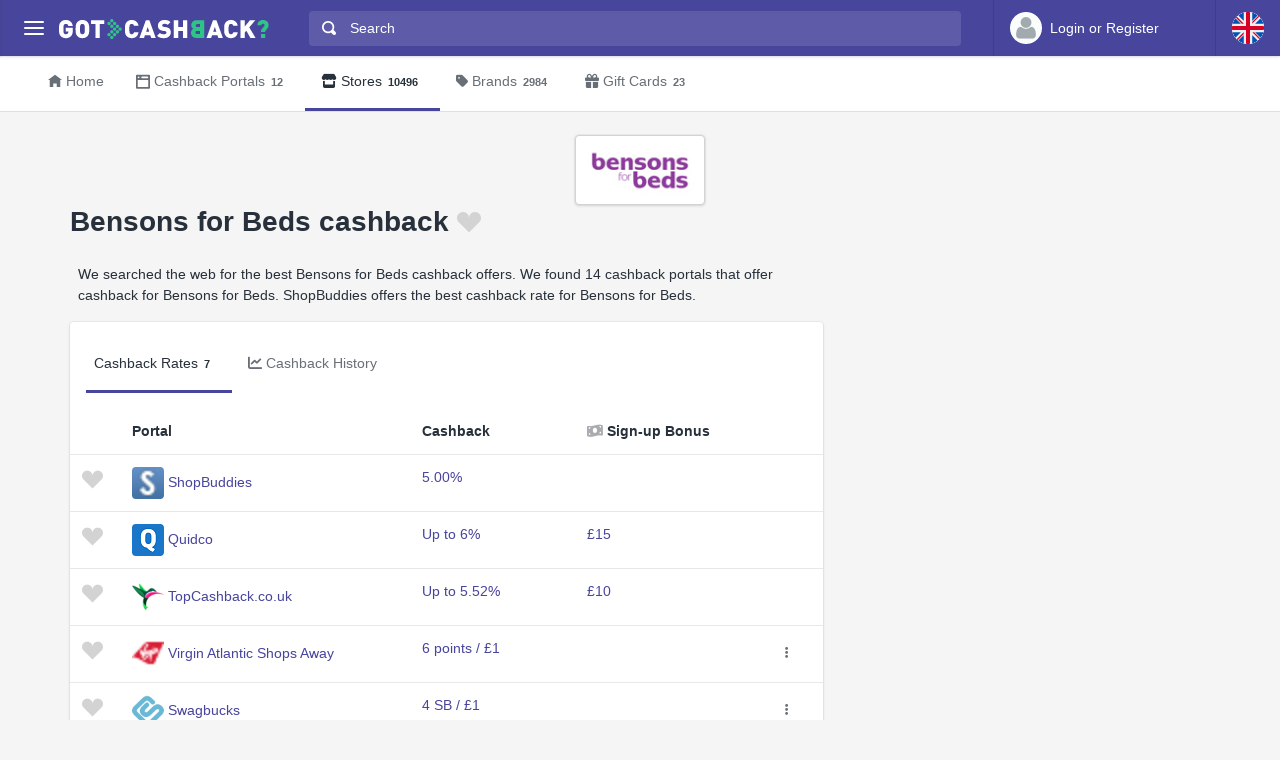

--- FILE ---
content_type: text/html
request_url: https://www.gotcashback.co.uk/Stores/Bensons-for-Beds/
body_size: 9798
content:
<!DOCTYPE html><html lang="en-GB"><head><META http-equiv="Content-Type" content="text/html; charset=utf-8"><meta charset="utf-8"><meta name="viewport" content="width=device-width, initial-scale=1, shrink-to-fit=no"><title>Get up to 6%  Bensons for Beds cashback - compare rates from 7 cashback portals in U.K.</title><meta name="keywords" content="Bensons for Beds cashback, compare Bensons for Beds cashback"><meta name="description" content="Discover Bensons for Beds cashback rates of up to up to 6%  from 7 trusted U.K. cashback portals."><link rel="icon" href="/favicon.ico"><meta name="og:site_name" content="GotCashback.co.uk"><meta name="og:image" content="/stores/logos/Bensons-for-Beds.jpeg"><link rel="preconnect" href="https://www.googletagmanager.com"><link rel="preconnect" href="https://cdn.gotcashback.com"><meta http-equiv="content-language" content="en-GB"><meta name="theme-color" content="#3063A0"><link rel="stylesheet" href="https://cdn.gotcashback.com/assets/vendor/bootstrap/css/bootstrap.min.css"><link rel="stylesheet" href="https://cdn.gotcashback.com/assets/vendor/open-iconic/css/open-iconic-bootstrap.min.css"><link rel="stylesheet" href="https://cdn.gotcashback.com/assets/vendor/fontawesome/css/all.min.css"><link rel="stylesheet" href="https://cdn.gotcashback.com/assets/stylesheets/main.min.css"><link rel="stylesheet" href="https://cdn.gotcashback.com/assets/stylesheets/custom.css"><script>(function(w,d,s,l,i){w[l]=w[l]||[];w[l].push({'gtm.start':new Date().getTime(),event:'gtm.js'});var f=d.getElementsByTagName(s)[0],j=d.createElement(s),dl=l!='dataLayer'?'&l='+l:'';j.async=true;j.src='https://www.googletagmanager.com/gtm.js?id='+i+dl;f.parentNode.insertBefore(j,f);})(window,document,'script','dataLayer','GTM-5L9TJG6');</script><link rel="canonical" href="https://www.gotcashback.co.uk/Stores/Bensons-for-Beds/"><script type="text/javascript">!(function (cfg){function e(){cfg.onInit&&cfg.onInit(i)}var S,u,D,t,n,i,C=window,x=document,w=C.location,I="script",b="ingestionendpoint",E="disableExceptionTracking",A="ai.device.";"instrumentationKey"[S="toLowerCase"](),u="crossOrigin",D="POST",t="appInsightsSDK",n=cfg.name||"appInsights",(cfg.name||C[t])&&(C[t]=n),i=C[n]||function(l){var d=!1,g=!1,f={initialize:!0,queue:[],sv:"7",version:2,config:l};function m(e,t){var n={},i="Browser";function a(e){e=""+e;return 1===e.length?"0"+e:e}return n[A+"id"]=i[S](),n[A+"type"]=i,n["ai.operation.name"]=w&&w.pathname||"_unknown_",n["ai.internal.sdkVersion"]="javascript:snippet_"+(f.sv||f.version),{time:(i=new Date).getUTCFullYear()+"-"+a(1+i.getUTCMonth())+"-"+a(i.getUTCDate())+"T"+a(i.getUTCHours())+":"+a(i.getUTCMinutes())+":"+a(i.getUTCSeconds())+"."+(i.getUTCMilliseconds()/1e3).toFixed(3).slice(2,5)+"Z",iKey:e,name:"Microsoft.ApplicationInsights."+e.replace(/-/g,"")+"."+t,sampleRate:100,tags:n,data:{baseData:{ver:2}},ver:4,seq:"1",aiDataContract:undefined}}var h=-1,v=0,y=["js.monitor.azure.com","js.cdn.applicationinsights.io","js.cdn.monitor.azure.com","js0.cdn.applicationinsights.io","js0.cdn.monitor.azure.com","js2.cdn.applicationinsights.io","js2.cdn.monitor.azure.com","az416426.vo.msecnd.net"],k=l.url||cfg.src;if(k){if((n=navigator)&&(~(n=(n.userAgent||"").toLowerCase()).indexOf("msie")||~n.indexOf("trident/"))&&~k.indexOf("ai.3")&&(k=k.replace(/(\/)(ai\.3\.)([^\d]*)$/,function(e,t,n){return t+"ai.2"+n})),!1!==cfg.cr)for(var e=0;e<y.length;e++)if(0<k.indexOf(y[e])){h=e;break}var i=function(e){var a,t,n,i,o,r,s,c,p,u;f.queue=[],g||(0<=h&&v+1<y.length?(a=(h+v+1)%y.length,T(k.replace(/^(.*\/\/)([\w\.]*)(\/.*)$/,function(e,t,n,i){return t+y[a]+i})),v+=1):(d=g=!0,o=k,c=(p=function(){var e,t={},n=l.connectionString;if(n)for(var i=n.split(";"),a=0;a<i.length;a++){var o=i[a].split("=");2===o.length&&(t[o[0][S]()]=o[1])}return t[b]||(e=(n=t.endpointsuffix)?t.location:null,t[b]="https://"+(e?e+".":"")+"dc."+(n||"services.visualstudio.com")),t}()).instrumentationkey||l.instrumentationKey||"",p=(p=p[b])?p+"/v2/track":l.endpointUrl,(u=[]).push((t="SDK LOAD Failure: Failed to load Application Insights SDK script (See stack for details)",n=o,r=p,(s=(i=m(c,"Exception")).data).baseType="ExceptionData",s.baseData.exceptions=[{typeName:"SDKLoadFailed",message:t.replace(/\./g,"-"),hasFullStack:!1,stack:t+"\nSnippet failed to load ["+n+"] -- Telemetry is disabled\nHelp Link: https://go.microsoft.com/fwlink/?linkid=2128109\nHost: "+(w&&w.pathname||"_unknown_")+"\nEndpoint: "+r,parsedStack:[]}],i)),u.push((s=o,t=p,(r=(n=m(c,"Message")).data).baseType="MessageData",(i=r.baseData).message='AI (Internal): 99 message:"'+("SDK LOAD Failure: Failed to load Application Insights SDK script (See stack for details) ("+s+")").replace(/\"/g,"")+'"',i.properties={endpoint:t},n)),o=u,c=p,JSON&&((r=C.fetch)&&!cfg.useXhr?r(c,{method:D,body:JSON.stringify(o),mode:"cors"}):XMLHttpRequest&&((s=new XMLHttpRequest).open(D,c),s.setRequestHeader("Content-type","application/json"),s.send(JSON.stringify(o))))))},a=function(e,t){g||setTimeout(function(){!t&&f.core||i()},500),d=!1},T=function(e){var n=x.createElement(I),e=(n.src=e,cfg[u]);return!e&&""!==e||"undefined"==n[u]||(n[u]=e),n.onload=a,n.onerror=i,n.onreadystatechange=function(e,t){"loaded"!==n.readyState&&"complete"!==n.readyState||a(0,t)},cfg.ld&&cfg.ld<0?x.getElementsByTagName("head")[0].appendChild(n):setTimeout(function(){x.getElementsByTagName(I)[0].parentNode.appendChild(n)},cfg.ld||0),n};T(k)}try{f.cookie=x.cookie}catch(p){}function t(e){for(;e.length;)!function(t){f[t]=function(){var e=arguments;d||f.queue.push(function(){f[t].apply(f,e)})}}(e.pop())}var r,s,n="track",o="TrackPage",c="TrackEvent",n=(t([n+"Event",n+"PageView",n+"Exception",n+"Trace",n+"DependencyData",n+"Metric",n+"PageViewPerformance","start"+o,"stop"+o,"start"+c,"stop"+c,"addTelemetryInitializer","setAuthenticatedUserContext","clearAuthenticatedUserContext","flush"]),f.SeverityLevel={Verbose:0,Information:1,Warning:2,Error:3,Critical:4},(l.extensionConfig||{}).ApplicationInsightsAnalytics||{});return!0!==l[E]&&!0!==n[E]&&(t(["_"+(r="onerror")]),s=C[r],C[r]=function(e,t,n,i,a){var o=s&&s(e,t,n,i,a);return!0!==o&&f["_"+r]({message:e,url:t,lineNumber:n,columnNumber:i,error:a,evt:C.event}),o},l.autoExceptionInstrumented=!0),f}(cfg.cfg),(C[n]=i).queue&&0===i.queue.length?(i.queue.push(e),i.trackPageView({})):e();})({src: "https://js.monitor.azure.com/scripts/b/ai.3.gbl.min.js",crossOrigin: "anonymous", cfg: {connectionString: "InstrumentationKey=65d5affa-54c0-4009-b7c0-90d009f66209;IngestionEndpoint=https://centralus-2.in.applicationinsights.azure.com/;LiveEndpoint=https://centralus.livediagnostics.monitor.azure.com/"}});</script><script async="" crossorigin="anonymous" src="https://pagead2.googlesyndication.com/pagead/js/adsbygoogle.js?client=ca-pub-2504988931986365"></script><script async="" src="https://cdn.gotcashback.com/assets/vendor/lazysizes/lazysizes.min.js"></script><script src="https://cdn.gotcashback.com/assets/vendor/clipboard/clipboard.min.js"></script><script type="application/ld+json">{"@context":"https://schema.org","@graph":[{"@type":"OfferCatalog","name":"Cashback Offers for Bensons for Beds","itemListElement":[{"@type":"Offer","name":"ShopBuddies Cashback","price":"5","priceCurrency":"%","url":null},{"@type":"Offer","name":"Quidco Cashback","price":"6","priceCurrency":"%","url":"https://www.quidco.com/raf/10224313/"},{"@type":"Offer","name":"TopCashback.co.uk Cashback","price":"5.52","priceCurrency":"%","url":"https://www.topcashback.co.uk/"},{"@type":"Offer","name":"Virgin Atlantic Shops Away Cashback","price":"6","priceCurrency":"%","url":"https://shopsaway.virginatlantic.com/"},{"@type":"Offer","name":"Swagbucks Cashback","price":"4","priceCurrency":"%","url":"https://www.swagbucks.com/"},{"@type":"Offer","name":"Asia Miles iShop Cashback","price":"3.75","priceCurrency":"%","url":"https://shop.asiamiles.com/"},{"@type":"Offer","name":"Emirates Skywards Mall Cashback","price":"3","priceCurrency":"%","url":"https://www.skywardsmilesmall.com/en/"}],"numberOfItems":7},{"@type":"FAQPage","mainEntity":[{"@type":"Question","name":"How does earning Bensons for Beds cashback using cashback portals work?","acceptedAnswer":{"@type":"Answer","text":"When you shop at Bensons for Beds through a cashback portal like SimplyBestCoupons.com, you can earn a percentage of your purchase amount back as cashback."}},{"@type":"Question","name":"Are there any additional steps required to earn Bensons for Beds cashback through cashback portals?","acceptedAnswer":{"@type":"Answer","text":"To earn cashback through a portal, you typically need to click on the Bensons for Beds offer link on the cashback portal before making a purchase."}},{"@type":"Question","name":"How long does it take to receive the Bensons for Beds cashback after making a purchase?","acceptedAnswer":{"@type":"Answer","text":"The time it takes to receive cashback can vary, but it's usually credited to your account on the cashback portal within a few days to a few weeks."}},{"@type":"Question","name":"Is there a limit to how much Bensons for Beds cashback I can earn through a cashback portal?","acceptedAnswer":{"@type":"Answer","text":"Cashback portals may have specific terms and conditions regarding the maximum cashback you can earn for Bensons for Beds purchases."}},{"@type":"Question","name":"Can I still use discount codes or coupons when earning Bensons for Beds cashback through a cashback portal?","acceptedAnswer":{"@type":"Answer","text":"Using discount codes or coupons may affect your eligibility for cashback, so it's important to check the terms and conditions on the cashback portal."}},{"@type":"Question","name":"Do I need to create an account on the cashback portal to earn Bensons for Beds cashback?","acceptedAnswer":{"@type":"Answer","text":"Yes, you typically need to sign up for an account on the cashback portal and make sure you are logged in when making a purchase to earn cashback."}},{"@type":"Question","name":"What should I do if my Bensons for Beds cashback is not showing up in my cashback portal account?","acceptedAnswer":{"@type":"Answer","text":"If you don't see your cashback credited, you can contact the cashback portal's customer support for assistance."}},{"@type":"Question","name":"Are there any fees or charges for earning Bensons for Beds cashback through a cashback portal?","acceptedAnswer":{"@type":"Answer","text":"Cashback portals are free to use, and you should not be charged any additional fees for earning cashback."}},{"@type":"Question","name":"Can I earn Bensons for Beds cashback on all products and purchases?","acceptedAnswer":{"@type":"Answer","text":"The availability of cashback offers may vary, so it's important to check the terms and conditions for each specific offer on the cashback portal."}},{"@type":"Question","name":"Is there a minimum purchase amount required to be eligible for Bensons for Beds cashback through a cashback portal?","acceptedAnswer":{"@type":"Answer","text":"Some cashback offers may have a minimum spend requirement, so make sure to check the offer details on the cashback portal."}},{"@type":"Question","name":"Can I earn Bensons for Beds cashback through multiple cashback portals for the same purchase?","acceptedAnswer":{"@type":"Answer","text":"Typically, you can only earn cashback from one cashback portal per purchase, so choose the portal you want to use before making a purchase."}},{"@type":"Question","name":"Is earning Bensons for Beds cashback through cashback portals safe and secure?","acceptedAnswer":{"@type":"Answer","text":"Cashback portals work with reputable retailers like Bensons for Beds, so earning cashback through these portals is generally safe and secure."}},{"@type":"Question","name":"What happens if I return a product that I earned Bensons for Beds cashback on through a cashback portal?","acceptedAnswer":{"@type":"Answer","text":"If you return a product, the cashback amount credited to your account may be adjusted accordingly, depending on the cashback portal's policies."}},{"@type":"Question","name":"Can I earn Bensons for Beds cashback through a cashback portal on mobile devices?","acceptedAnswer":{"@type":"Answer","text":"Yes, you can usually earn cashback through a cashback portal on mobile devices by following the same process as on a desktop or laptop."}},{"@type":"Question","name":"Are there any restrictions on who can earn Bensons for Beds cashback through cashback portals?","acceptedAnswer":{"@type":"Answer","text":"Cashback offers on portals may have specific terms and conditions, so make sure to review them to ensure you are eligible to earn cashback."}},{"@type":"Question","name":"Is there a time limit for earning Bensons for Beds cashback through a cashback portal after making a purchase?","acceptedAnswer":{"@type":"Answer","text":"Cashback offers may have expiration dates, so it's important to check the offer details on the cashback portal and make your purchase before the deadline."}},{"@type":"Question","name":"Can I earn Bensons for Beds cashback through cashback portals on international orders?","acceptedAnswer":{"@type":"Answer","text":"Cashback offers may be specific to certain regions, so it's important to check the terms and conditions to see if international orders are eligible for cashback."}},{"@type":"Question","name":"How can I track my Bensons for Beds cashback earnings on the cashback portal?","acceptedAnswer":{"@type":"Answer","text":"Most cashback portals provide a dashboard or account section where you can track your cashback earnings from Bensons for Beds and other retailers."}},{"@type":"Question","name":"Do I need to provide any personal information to earn Bensons for Beds cashback through a cashback portal?","acceptedAnswer":{"@type":"Answer","text":"You may need to provide some personal information when signing up for an account on the cashback portal, but your data is typically handled securely."}},{"@type":"Question","name":"What are some tips for maximizing Bensons for Beds cashback earnings through cashback portals?","acceptedAnswer":{"@type":"Answer","text":"To maximize your cashback, be sure to check for any special promotions or higher cashback rates on the cashback portal before making a purchase."}}]},{"@type":"BreadcrumbList","itemListElement":[{"@type":"ListItem","position":1,"name":"GotCashback.co.uk","item":"https://www.gotcashback.co.uk/"},{"@type":"ListItem","position":2,"name":"Stores","item":"https://www.gotcashback.co.uk/Stores/"},{"@type":"ListItem","position":3,"name":"Bensons for Beds","item":"https://www.gotcashback.co.uk/Stores/Bensons-for-Beds/"}]}]}</script></head><body><noscript><iframe height="0" width="0" style="display:none;visibility:hidden" src="https://www.googletagmanager.com/ns.html?id=GTM-5L9TJG6"></iframe></noscript><div class="app has-fullwidth"><header class="app-header"><div class="top-bar"><div class="top-bar-brand"><button class="hamburger hamburger-squeeze mr-2" type="button" data-toggle="aside" aria-label="Menu"><span class="hamburger-box"><span class="hamburger-inner"></span></span></button><a href="/"><img width="210" height="20" src="https://cdn.gotcashback.com/assets/images/logo-inverse.svg" alt="GotCashback.co.uk"></a></div><div class="top-bar-list"><div class="top-bar-item px-2 d-md-none d-lg-none d-xl-none"><button class="hamburger hamburger-squeeze" type="button" data-toggle="aside" aria-label="Menu"><span class="hamburger-box"><span class="hamburger-inner"></span></span></button></div><div class="top-bar-item top-bar-item-full"><div class="top-bar-search"><form method="get" action="/Search/"><div class="input-group input-group-search"><div class="input-group-prepend"><span class="input-group-text"><span class="oi oi-magnifying-glass"></span></span></div><input type="text" id="searchbox" name="q" class="form-control" autocomplete="off" placeholder="Search" aria-label="Search"><div class="input-group-append d-none d-md-block"><span class="input-group-text"><span class="search-spinner spinner-border text-white spinner-border-sm" role="status"><span class="sr-only">Loading...</span></span></span></div></div></form></div></div><div class="top-bar-item top-bar-item-right px-0 d-flex"><div class="dropdown"><a class="btn-account d-none d-md-flex" href="/Accounts/Login/"><span class="user-avatar"><img alt="User Avatar" src="https://cdn.gotcashback.com/assets/images/avatars/unknown-profile.jpg"></span><span class="account-summary pr-lg-4 d-none d-lg-block"><span class="account-name">Login or Register</span></span></a></div><div class="dropdown"><button class="btn-account d-flex" type="button" data-toggle="dropdown" aria-haspopup="true" aria-expanded="false"><span class="user-avatar"><img src="https://cdn.gotcashback.com/assets/images/flags/gb.svg" alt="Cashback comparison in United Kingdom"></span></button><div class="dropdown-arrow dropdown-arrow-left"></div><div class="dropdown-menu half-height"><a class="dropdown-item" href="https://www.gotcashback.at"><span class="dropdown-icon"><img style="width:24px" class="lazyload" data-src="https://cdn.gotcashback.com/assets/images/flags/at.svg" src="https://cdn.gotcashback.com/assets/images/flags/blank.svg" alt="Cashback comparison in Österreich"></span>Österreich</a><a class="dropdown-item" href="https://au.gotcashback.com"><span class="dropdown-icon"><img style="width:24px" class="lazyload" data-src="https://cdn.gotcashback.com/assets/images/flags/au.svg" src="https://cdn.gotcashback.com/assets/images/flags/blank.svg" alt="Cashback comparison in Australia"></span>Australia</a><a class="dropdown-item" href="https://br.gotcashback.com"><span class="dropdown-icon"><img style="width:24px" class="lazyload" data-src="https://cdn.gotcashback.com/assets/images/flags/br.svg" src="https://cdn.gotcashback.com/assets/images/flags/blank.svg" alt="Cashback comparison in Brasil"></span>Brasil</a><a class="dropdown-item" href="https://by.gotcashback.com"><span class="dropdown-icon"><img style="width:24px" class="lazyload" data-src="https://cdn.gotcashback.com/assets/images/flags/by.svg" src="https://cdn.gotcashback.com/assets/images/flags/blank.svg" alt="Cashback comparison in Беларусь"></span>Беларусь</a><a class="dropdown-item" href="https://ca.gotcashback.com"><span class="dropdown-icon"><img style="width:24px" class="lazyload" data-src="https://cdn.gotcashback.com/assets/images/flags/ca.svg" src="https://cdn.gotcashback.com/assets/images/flags/blank.svg" alt="Cashback comparison in Canada"></span>Canada</a><a class="dropdown-item" href="https://www.gotcashback.cz"><span class="dropdown-icon"><img style="width:24px" class="lazyload" data-src="https://cdn.gotcashback.com/assets/images/flags/cz.svg" src="https://cdn.gotcashback.com/assets/images/flags/blank.svg" alt="Cashback comparison in Czechia"></span>Czechia</a><a class="dropdown-item" href="https://www.gotcashback.de"><span class="dropdown-icon"><img style="width:24px" class="lazyload" data-src="https://cdn.gotcashback.com/assets/images/flags/de.svg" src="https://cdn.gotcashback.com/assets/images/flags/blank.svg" alt="Cashback comparison in Deutschland"></span>Deutschland</a><a class="dropdown-item" href="https://dk.gotcashback.com"><span class="dropdown-icon"><img style="width:24px" class="lazyload" data-src="https://cdn.gotcashback.com/assets/images/flags/dk.svg" src="https://cdn.gotcashback.com/assets/images/flags/blank.svg" alt="Cashback comparison in Danmark"></span>Danmark</a><a class="dropdown-item" href="https://ee.gotcashback.com"><span class="dropdown-icon"><img style="width:24px" class="lazyload" data-src="https://cdn.gotcashback.com/assets/images/flags/ee.svg" src="https://cdn.gotcashback.com/assets/images/flags/blank.svg" alt="Cashback comparison in Eesti"></span>Eesti</a><a class="dropdown-item" href="https://www.gotcashback.es"><span class="dropdown-icon"><img style="width:24px" class="lazyload" data-src="https://cdn.gotcashback.com/assets/images/flags/es.svg" src="https://cdn.gotcashback.com/assets/images/flags/blank.svg" alt="Cashback comparison in Spain"></span>Spain</a><a class="dropdown-item" href="https://fi.gotcashback.com"><span class="dropdown-icon"><img style="width:24px" class="lazyload" data-src="https://cdn.gotcashback.com/assets/images/flags/fi.svg" src="https://cdn.gotcashback.com/assets/images/flags/blank.svg" alt="Cashback comparison in Suomi"></span>Suomi</a><a class="dropdown-item" href="https://fr.gotcashback.com"><span class="dropdown-icon"><img style="width:24px" class="lazyload" data-src="https://cdn.gotcashback.com/assets/images/flags/fr.svg" src="https://cdn.gotcashback.com/assets/images/flags/blank.svg" alt="Cashback comparison in France"></span>France</a><a class="dropdown-item" href="https://gr.gotcashback.com"><span class="dropdown-icon"><img style="width:24px" class="lazyload" data-src="https://cdn.gotcashback.com/assets/images/flags/gr.svg" src="https://cdn.gotcashback.com/assets/images/flags/blank.svg" alt="Cashback comparison in Ελλάδα"></span>Ελλάδα</a><a class="dropdown-item" href="https://hu.gotcashback.com"><span class="dropdown-icon"><img style="width:24px" class="lazyload" data-src="https://cdn.gotcashback.com/assets/images/flags/hu.svg" src="https://cdn.gotcashback.com/assets/images/flags/blank.svg" alt="Cashback comparison in Magyarország"></span>Magyarország</a><a class="dropdown-item" href="https://ie.gotcashback.com"><span class="dropdown-icon"><img style="width:24px" class="lazyload" data-src="https://cdn.gotcashback.com/assets/images/flags/ie.svg" src="https://cdn.gotcashback.com/assets/images/flags/blank.svg" alt="Cashback comparison in Ireland"></span>Ireland</a><a class="dropdown-item" href="https://www.gotcashback.co.il"><span class="dropdown-icon"><img style="width:24px" class="lazyload" data-src="https://cdn.gotcashback.com/assets/images/flags/il.svg" src="https://cdn.gotcashback.com/assets/images/flags/blank.svg" alt="Cashback comparison in ישראל"></span>ישראל</a><a class="dropdown-item" href="https://www.gotcashback.co.in"><span class="dropdown-icon"><img style="width:24px" class="lazyload" data-src="https://cdn.gotcashback.com/assets/images/flags/in.svg" src="https://cdn.gotcashback.com/assets/images/flags/blank.svg" alt="Cashback comparison in India"></span>India</a><a class="dropdown-item" href="https://it.gotcashback.com"><span class="dropdown-icon"><img style="width:24px" class="lazyload" data-src="https://cdn.gotcashback.com/assets/images/flags/it.svg" src="https://cdn.gotcashback.com/assets/images/flags/blank.svg" alt="Cashback comparison in Italy"></span>Italy</a><a class="dropdown-item" href="https://lt.gotcashback.com"><span class="dropdown-icon"><img style="width:24px" class="lazyload" data-src="https://cdn.gotcashback.com/assets/images/flags/lt.svg" src="https://cdn.gotcashback.com/assets/images/flags/blank.svg" alt="Cashback comparison in Lietuva"></span>Lietuva</a><a class="dropdown-item" href="https://lv.gotcashback.com"><span class="dropdown-icon"><img style="width:24px" class="lazyload" data-src="https://cdn.gotcashback.com/assets/images/flags/lv.svg" src="https://cdn.gotcashback.com/assets/images/flags/blank.svg" alt="Cashback comparison in Latvija"></span>Latvija</a><a class="dropdown-item" href="https://mx.gotcashback.com"><span class="dropdown-icon"><img style="width:24px" class="lazyload" data-src="https://cdn.gotcashback.com/assets/images/flags/mx.svg" src="https://cdn.gotcashback.com/assets/images/flags/blank.svg" alt="Cashback comparison in México"></span>México</a><a class="dropdown-item" href="https://www.gotcashback.nl"><span class="dropdown-icon"><img style="width:24px" class="lazyload" data-src="https://cdn.gotcashback.com/assets/images/flags/nl.svg" src="https://cdn.gotcashback.com/assets/images/flags/blank.svg" alt="Cashback comparison in Netherlands"></span>Netherlands</a><a class="dropdown-item" href="https://nz.gotcashback.com"><span class="dropdown-icon"><img style="width:24px" class="lazyload" data-src="https://cdn.gotcashback.com/assets/images/flags/nz.svg" src="https://cdn.gotcashback.com/assets/images/flags/blank.svg" alt="Cashback comparison in New Zealand"></span>New Zealand</a><a class="dropdown-item" href="https://www.gotcashback.pl"><span class="dropdown-icon"><img style="width:24px" class="lazyload" data-src="https://cdn.gotcashback.com/assets/images/flags/pl.svg" src="https://cdn.gotcashback.com/assets/images/flags/blank.svg" alt="Cashback comparison in Poland"></span>Poland</a><a class="dropdown-item" href="https://pt.gotcashback.com"><span class="dropdown-icon"><img style="width:24px" class="lazyload" data-src="https://cdn.gotcashback.com/assets/images/flags/pt.svg" src="https://cdn.gotcashback.com/assets/images/flags/blank.svg" alt="Cashback comparison in Portugal"></span>Portugal</a><a class="dropdown-item" href="https://ro.gotcashback.com"><span class="dropdown-icon"><img style="width:24px" class="lazyload" data-src="https://cdn.gotcashback.com/assets/images/flags/ro.svg" src="https://cdn.gotcashback.com/assets/images/flags/blank.svg" alt="Cashback comparison in România"></span>România</a><a class="dropdown-item" href="https://www.gotcashback.ru"><span class="dropdown-icon"><img style="width:24px" class="lazyload" data-src="https://cdn.gotcashback.com/assets/images/flags/ru.svg" src="https://cdn.gotcashback.com/assets/images/flags/blank.svg" alt="Cashback comparison in Россия"></span>Россия</a><a class="dropdown-item" href="https://se.gotcashback.com"><span class="dropdown-icon"><img style="width:24px" class="lazyload" data-src="https://cdn.gotcashback.com/assets/images/flags/se.svg" src="https://cdn.gotcashback.com/assets/images/flags/blank.svg" alt="Cashback comparison in Sverige"></span>Sverige</a><a class="dropdown-item" href="https://sg.gotcashback.com"><span class="dropdown-icon"><img style="width:24px" class="lazyload" data-src="https://cdn.gotcashback.com/assets/images/flags/sg.svg" src="https://cdn.gotcashback.com/assets/images/flags/blank.svg" alt="Cashback comparison in Singapore"></span>Singapore</a><a class="dropdown-item" href="https://tr.gotcashback.com"><span class="dropdown-icon"><img style="width:24px" class="lazyload" data-src="https://cdn.gotcashback.com/assets/images/flags/tr.svg" src="https://cdn.gotcashback.com/assets/images/flags/blank.svg" alt="Cashback comparison in Türkiye"></span>Türkiye</a><a class="dropdown-item" href="https://www.gotcashback.com.ua"><span class="dropdown-icon"><img style="width:24px" class="lazyload" data-src="https://cdn.gotcashback.com/assets/images/flags/ua.svg" src="https://cdn.gotcashback.com/assets/images/flags/blank.svg" alt="Cashback comparison in Україна"></span>Україна</a><a class="dropdown-item" href="https://www.gotcashback.com"><span class="dropdown-icon"><img style="width:24px" class="lazyload" data-src="https://cdn.gotcashback.com/assets/images/flags/us.svg" src="https://cdn.gotcashback.com/assets/images/flags/blank.svg" alt="Cashback comparison in United States"></span>United States</a></div></div></div></div></div></header><aside class="app-aside"><div class="aside-content"><header class="aside-header"><button class="hamburger hamburger-squeeze has-active" type="button" data-toggle="aside" aria-label="Menu"><span class="hamburger-box"><span class="hamburger-inner"></span></span></button><div class="top-bar-brand"><a href="/"><img width="210" height="20" src="https://cdn.gotcashback.com/assets/images/logo.svg" alt="GotCashback.co.uk"></a></div><a class="btn-account d-flex d-md-none" href="/Accounts/Login/"><span class="user-avatar user-avatar-lg"><img alt="User Avatar" src="https://cdn.gotcashback.com/assets/images/avatars/unknown-profile.jpg"></span><span class="account-icon"><span class="fa fa-caret-down fa-lg"></span></span><span class="account-summary"><span class="account-name">Login or Register</span></span></a></header><section class="aside-menu has-scrollable"><nav id="stacked-menu" class="stacked-menu"><ul class="menu"><li class="menu-item has-active"><a href="/" class="menu-link"><span class="menu-icon oi oi-home"></span><span class="menu-text">Home</span></a></li><li class="menu-item"><a href="/Portals/" class="menu-link"><span class="menu-icon oi oi-browser"></span><span class="menu-text">Cashback Portals</span><span class="badge badge-success">12</span></a></li><li class="menu-item"><a href="/Stores/" class="menu-link"><span class="menu-icon fas fa-store"></span><span class="menu-text">Stores</span><span class="badge badge-success">10496</span></a></li><li class="menu-item"><a class="menu-link" href="/Brands/"><span class="menu-icon fas fa-tag"></span><span class="menu-text">Brands</span><span class="badge badge-success">2984</span></a></li><li class="menu-item"><a class="menu-link" href="/GiftCards/"><span class="menu-icon fas fa-gift"></span><span class="menu-text">Gift Cards</span><span class="badge badge-success">23</span></a></li></ul></nav></section></div></aside><main class="app-main"><div class="wrapper"><nav class="page-navs bg-white"><div class="nav-scroller"><div class="nav nav-tabs"><a class="nav-link" href="/"><i class="d-none d-md-inline oi oi-home mr-1" style=""></i>Home</a><a class="nav-link" href="/Portals/"><i class="d-none d-md-inline oi oi-browser mr-1" style=""></i><span class="d-none d-md-inline">Cashback Portals</span><span class="d-inline d-md-none">Portals</span><span class="badge">12</span></a><a href="/Stores/" class="nav-link active"><i class="d-none d-md-inline fas fa-store mr-1" style=""></i>Stores<span class="badge">10496</span></a><a class="nav-link" href="/Brands/"><i class="d-none d-md-inline fas fa-tag mr-1" style=""></i>Brands<span class="badge">2984</span></a><a class="nav-link" href="/GiftCards/"><i class="d-none d-md-inline fas fa-gift mr-1" style=""></i>Gift Cards<span class="badge">23</span></a></div></div></nav><div class="page"><div class="page-inner"><div class="store-cover"><div class="text-center"><img class="store-logo" alt="Bensons for Beds cashback" src="/stores/logos/Bensons-for-Beds.jpeg"></div><header class="page-title-bar"><h1 class="page-title mr-sm-auto">Bensons for Beds cashback<a class="store ml-1 tile tile-img" data-store-id="30976" href="/Accounts/Login/?ReturnUrl=/"><span class="fav-on fav-active menu-icon oi oi-heart d-none"></span><span class="fav-off fav menu-icon oi oi-heart d-blockinline"></span><span class="fav-wait fav menu-icon oi oi-clock d-none"></span></a></h1></header></div><div class="page-section"><div class="row"><div class="col-xl-8"><p class="ml-2 mr-2">We searched the web for the best Bensons for Beds cashback offers. We found 14 cashback portals that offer cashback for Bensons for Beds. ShopBuddies offers the best cashback rate for Bensons for Beds.</p><section class="card card-fluid"><header class="card-header border-0"><div class="d-flex align-items-center"><div class="nav-scroller"><div class="nav nav-tabs card-header-tabs mr-auto flex-nowrap"><a data-toggle="tab" class="nav-link show active" href="#online-rates"><span class="d-none d-md-inline">Cashback Rates</span><span class="d-inline d-md-none">Cashback</span><span class="badge">7</span></a><a class="nav-link" data-toggle="tab" href="#rates-history"><i class="fas fa-chart-line mr-1"></i><span class="d-none d-md-inline">Cashback History</span><span class="d-inline d-md-none">History</span></a></div></div></div></header><div class="tab-content"><div role="tabpanel" class="tab-pane fade show active" id="online-rates" aria-labelledby="online-rates"><div class="table-responsive"><table class="table table-hover"><thead class="thead-"><tr><th style="width:50px"></th><th style="min-width:200px">Portal</th><th>Cashback</th><th style="text-wrap:nowrap"><i class="fas fa-money-bill-wave mr-1" style="color:#a9acb0"></i>Sign-up Bonus</th><th></th></tr></thead><tbody><tr><td><a class="portal " data-portal-id="78" href="/Accounts/Login/?ReturnUrl=/"><span class="fav-on fav-active menu-icon oi oi-heart d-none"></span><span class="fav-off fav menu-icon oi oi-heart d-blockinline"></span><span class="fav-wait fav menu-icon oi oi-clock d-none"></span></a></td><td><span class="tile tile-img mr-1"><img class="img-fluid portal-icon" src="https://cdn.gotcashback.com/assets/images/portalicons/shopbuddies.ico" alt="ShopBuddies cashback for Bensons for Beds"></span><a target="_blank" rel="nofollow" href="/Click/shopbuddies/Bensons-for-Beds/">ShopBuddies</a></td><td><a target="_blank" rel="nofollow" href="/Click/shopbuddies/Bensons-for-Beds/">5.00%</a></td><td></td><td></td></tr><tr><td><a class="portal " data-portal-id="33" href="/Accounts/Login/?ReturnUrl=/"><span class="fav-on fav-active menu-icon oi oi-heart d-none"></span><span class="fav-off fav menu-icon oi oi-heart d-blockinline"></span><span class="fav-wait fav menu-icon oi oi-clock d-none"></span></a></td><td><span class="tile tile-img mr-1"><img class="img-fluid portal-icon" src="https://cdn.gotcashback.com/assets/images/portalicons/quidco.png" alt="Quidco cashback for Bensons for Beds"></span><a target="_blank" rel="nofollow" href="/Click/quidco/Bensons-for-Beds/">Quidco</a></td><td><a target="_blank" rel="nofollow" href="/Click/quidco/Bensons-for-Beds/">Up to 6% </a></td><td><a target="_blank" rel="nofollow" href="https://www.quidco.com/raf/10224313/">£15</a></td><td></td></tr><tr><td><a class="portal " data-portal-id="32" href="/Accounts/Login/?ReturnUrl=/"><span class="fav-on fav-active menu-icon oi oi-heart d-none"></span><span class="fav-off fav menu-icon oi oi-heart d-blockinline"></span><span class="fav-wait fav menu-icon oi oi-clock d-none"></span></a></td><td><span class="tile tile-img mr-1"><img class="img-fluid portal-icon" src="https://cdn.gotcashback.com/assets/images/portalicons/topcashback.ico" alt="TopCashback.co.uk cashback for Bensons for Beds"></span><a target="_blank" rel="nofollow" href="/Click/topcashback-uk/Bensons-for-Beds/">TopCashback.co.uk</a></td><td><a target="_blank" rel="nofollow" href="/Click/topcashback-uk/Bensons-for-Beds/">Up to 5.52%</a></td><td><a target="_blank" rel="nofollow" href="https://www.topcashback.co.uk/">£10</a></td><td></td></tr><tr><td><a class="portal " data-portal-id="27" href="/Accounts/Login/?ReturnUrl=/"><span class="fav-on fav-active menu-icon oi oi-heart d-none"></span><span class="fav-off fav menu-icon oi oi-heart d-blockinline"></span><span class="fav-wait fav menu-icon oi oi-clock d-none"></span></a></td><td><span class="tile tile-img mr-1"><img class="img-fluid portal-icon" src="https://cdn.gotcashback.com/assets/images/portalicons/virginatlantic.ico" alt="Virgin Atlantic Shops Away cashback for Bensons for Beds"></span><a target="_blank" rel="nofollow" href="/Click/Virgin-Atlantic/Bensons-for-Beds/">Virgin Atlantic Shops Away</a></td><td><a target="_blank" rel="nofollow" href="/Click/Virgin-Atlantic/Bensons-for-Beds/">6 points / £1</a></td><td></td><td><div class="dropdown"><button type="button" class="btn btn-sm btn-light" data-toggle="dropdown" aria-expanded="false"><i class="fa fa-ellipsis-v"></i></button><div class="dropdown-arrow"></div><div class="dropdown-menu dropdown-menu-right" x-placement="bottom-end" style="position: absolute; will-change: top, left; top: 30px; left: 22px;"><a href="/Account/Portals/RewardValues/" class="dropdown-item">Set Reward Value</a></div></div></td></tr><tr><td><a class="portal " data-portal-id="76" href="/Accounts/Login/?ReturnUrl=/"><span class="fav-on fav-active menu-icon oi oi-heart d-none"></span><span class="fav-off fav menu-icon oi oi-heart d-blockinline"></span><span class="fav-wait fav menu-icon oi oi-clock d-none"></span></a></td><td><span class="tile tile-img mr-1"><img class="img-fluid portal-icon" src="https://cdn.gotcashback.com/assets/images/portalicons/swagbucks.ico" alt="Swagbucks cashback for Bensons for Beds"></span><a target="_blank" rel="nofollow" href="/Click/swagbucks/Bensons-for-Beds/">Swagbucks</a></td><td><a target="_blank" rel="nofollow" href="/Click/swagbucks/Bensons-for-Beds/">4 SB / £1</a></td><td></td><td><div class="dropdown"><button type="button" class="btn btn-sm btn-light" data-toggle="dropdown" aria-expanded="false"><i class="fa fa-ellipsis-v"></i></button><div class="dropdown-arrow"></div><div class="dropdown-menu dropdown-menu-right" x-placement="bottom-end" style="position: absolute; will-change: top, left; top: 30px; left: 22px;"><a href="/Account/Portals/RewardValues/" class="dropdown-item">Set Reward Value</a></div></div></td></tr><tr><td><a class="portal " data-portal-id="45" href="/Accounts/Login/?ReturnUrl=/"><span class="fav-on fav-active menu-icon oi oi-heart d-none"></span><span class="fav-off fav menu-icon oi oi-heart d-blockinline"></span><span class="fav-wait fav menu-icon oi oi-clock d-none"></span></a></td><td><span class="tile tile-img mr-1"><img class="img-fluid portal-icon" src="https://cdn.gotcashback.com/assets/images/portalicons/asiamiles.ico" alt="Asia Miles iShop cashback for Bensons for Beds"></span><a target="_blank" rel="nofollow" href="/Click/asia-miles/Bensons-for-Beds/">Asia Miles iShop</a></td><td><a target="_blank" rel="nofollow" href="/Click/asia-miles/Bensons-for-Beds/">3.75 miles / US$</a></td><td></td><td><div class="dropdown"><button type="button" class="btn btn-sm btn-light" data-toggle="dropdown" aria-expanded="false"><i class="fa fa-ellipsis-v"></i></button><div class="dropdown-arrow"></div><div class="dropdown-menu dropdown-menu-right" x-placement="bottom-end" style="position: absolute; will-change: top, left; top: 30px; left: 22px;"><a href="/Account/Portals/RewardValues/" class="dropdown-item">Set Reward Value</a></div></div></td></tr><tr><td><a class="portal " data-portal-id="63" href="/Accounts/Login/?ReturnUrl=/"><span class="fav-on fav-active menu-icon oi oi-heart d-none"></span><span class="fav-off fav menu-icon oi oi-heart d-blockinline"></span><span class="fav-wait fav menu-icon oi oi-clock d-none"></span></a></td><td><span class="tile tile-img mr-1"><img class="img-fluid portal-icon" src="https://cdn.gotcashback.com/assets/images/portalicons/emirates.ico" alt="Emirates Skywards Mall cashback for Bensons for Beds"></span><a target="_blank" rel="nofollow" href="/Click/emirates-skywards/Bensons-for-Beds/">Emirates Skywards Mall</a></td><td><a target="_blank" rel="nofollow" href="/Click/emirates-skywards/Bensons-for-Beds/"> 30 Miles / £10</a></td><td></td><td><div class="dropdown"><button type="button" class="btn btn-sm btn-light" data-toggle="dropdown" aria-expanded="false"><i class="fa fa-ellipsis-v"></i></button><div class="dropdown-arrow"></div><div class="dropdown-menu dropdown-menu-right" x-placement="bottom-end" style="position: absolute; will-change: top, left; top: 30px; left: 22px;"><a href="/Account/Portals/RewardValues/" class="dropdown-item">Set Reward Value</a></div></div></td></tr></tbody></table></div></div><div class="tab-pane fade" id="rates-history" role="tabpanel" aria-labelledby="ratehistory"><div class="col-lg-3 col-md-4 col-sm-6"><div class="form-group ml-2 mt-2 mr-2"><form><div class="input-group input-group-alt"><select id="ratehistorytype" class="custom-select"><option value="year">Last 12 months</option><option value="month">Last 30 days</option></select></div></form></div></div><div class="col-lg-12 mt-2"><p></p><div class="card card-fluid"><div class="card-body"><div class="chartjs-size-monitor"><div class="chartjs-size-monitor-expand"><div class=""></div></div><div class="chartjs-size-monitor-shrink"><div class=""></div></div></div><canvas id="ratehistory-chart" class="chartjs chartjs-render-monitor" style="display: block; width: 100%; height: 250px;" height="250" data-store-id="30976"></canvas></div><div class="card-footer"></div></div></div></div></div></section><h2 class="page-title-bar page-title mr-sm-auto"><span class="fas fa-comments mr-2"></span>Bensons for Beds cashback frequently asked questions</h2><div id="faqs"><div class="card mb-2"><div class="card-header" id="heading1"><h5 class="mb-0"><button class="btn btn-link text-left text-wrap" data-toggle="collapse" aria-expanded="true" data-target="#collapse1" aria-controls="collapse1">How does earning Bensons for Beds cashback using cashback portals work?</button></h5></div><div data-parent="#faqs" class="collapse show" id="collapse1" aria-labelledby="heading1"><div class="card-body">When you shop at Bensons for Beds through a cashback portal like SimplyBestCoupons.com, you can earn a percentage of your purchase amount back as cashback.</div></div></div><div class="card mb-2"><div class="card-header" id="heading2"><h5 class="mb-0"><button class="btn btn-link text-left text-wrap" data-toggle="collapse" aria-expanded="false" data-target="#collapse2" aria-controls="collapse2">Are there any additional steps required to earn Bensons for Beds cashback through cashback portals?</button></h5></div><div data-parent="#faqs" class="collapse" id="collapse2" aria-labelledby="heading2"><div class="card-body">To earn cashback through a portal, you typically need to click on the Bensons for Beds offer link on the cashback portal before making a purchase.</div></div></div><div class="card mb-2"><div class="card-header" id="heading3"><h5 class="mb-0"><button class="btn btn-link text-left text-wrap" data-toggle="collapse" aria-expanded="false" data-target="#collapse3" aria-controls="collapse3">How long does it take to receive the Bensons for Beds cashback after making a purchase?</button></h5></div><div data-parent="#faqs" class="collapse" id="collapse3" aria-labelledby="heading3"><div class="card-body">The time it takes to receive cashback can vary, but it's usually credited to your account on the cashback portal within a few days to a few weeks.</div></div></div><div class="card mb-2"><div class="card-header" id="heading4"><h5 class="mb-0"><button class="btn btn-link text-left text-wrap" data-toggle="collapse" aria-expanded="false" data-target="#collapse4" aria-controls="collapse4">Is there a limit to how much Bensons for Beds cashback I can earn through a cashback portal?</button></h5></div><div data-parent="#faqs" class="collapse" id="collapse4" aria-labelledby="heading4"><div class="card-body">Cashback portals may have specific terms and conditions regarding the maximum cashback you can earn for Bensons for Beds purchases.</div></div></div><div class="card mb-2"><div class="card-header" id="heading5"><h5 class="mb-0"><button class="btn btn-link text-left text-wrap" data-toggle="collapse" aria-expanded="false" data-target="#collapse5" aria-controls="collapse5">Can I still use discount codes or coupons when earning Bensons for Beds cashback through a cashback portal?</button></h5></div><div data-parent="#faqs" class="collapse" id="collapse5" aria-labelledby="heading5"><div class="card-body">Using discount codes or coupons may affect your eligibility for cashback, so it's important to check the terms and conditions on the cashback portal.</div></div></div><div class="card mb-2"><div class="card-header" id="heading6"><h5 class="mb-0"><button class="btn btn-link text-left text-wrap" data-toggle="collapse" aria-expanded="false" data-target="#collapse6" aria-controls="collapse6">Do I need to create an account on the cashback portal to earn Bensons for Beds cashback?</button></h5></div><div data-parent="#faqs" class="collapse" id="collapse6" aria-labelledby="heading6"><div class="card-body">Yes, you typically need to sign up for an account on the cashback portal and make sure you are logged in when making a purchase to earn cashback.</div></div></div><div class="card mb-2"><div class="card-header" id="heading7"><h5 class="mb-0"><button class="btn btn-link text-left text-wrap" data-toggle="collapse" aria-expanded="false" data-target="#collapse7" aria-controls="collapse7">What should I do if my Bensons for Beds cashback is not showing up in my cashback portal account?</button></h5></div><div data-parent="#faqs" class="collapse" id="collapse7" aria-labelledby="heading7"><div class="card-body">If you don't see your cashback credited, you can contact the cashback portal's customer support for assistance.</div></div></div><div class="card mb-2"><div class="card-header" id="heading8"><h5 class="mb-0"><button class="btn btn-link text-left text-wrap" data-toggle="collapse" aria-expanded="false" data-target="#collapse8" aria-controls="collapse8">Are there any fees or charges for earning Bensons for Beds cashback through a cashback portal?</button></h5></div><div data-parent="#faqs" class="collapse" id="collapse8" aria-labelledby="heading8"><div class="card-body">Cashback portals are free to use, and you should not be charged any additional fees for earning cashback.</div></div></div><div class="card mb-2"><div class="card-header" id="heading9"><h5 class="mb-0"><button class="btn btn-link text-left text-wrap" data-toggle="collapse" aria-expanded="false" data-target="#collapse9" aria-controls="collapse9">Can I earn Bensons for Beds cashback on all products and purchases?</button></h5></div><div data-parent="#faqs" class="collapse" id="collapse9" aria-labelledby="heading9"><div class="card-body">The availability of cashback offers may vary, so it's important to check the terms and conditions for each specific offer on the cashback portal.</div></div></div><div class="card mb-2"><div class="card-header" id="heading10"><h5 class="mb-0"><button class="btn btn-link text-left text-wrap" data-toggle="collapse" aria-expanded="false" data-target="#collapse10" aria-controls="collapse10">Is there a minimum purchase amount required to be eligible for Bensons for Beds cashback through a cashback portal?</button></h5></div><div data-parent="#faqs" class="collapse" id="collapse10" aria-labelledby="heading10"><div class="card-body">Some cashback offers may have a minimum spend requirement, so make sure to check the offer details on the cashback portal.</div></div></div><div class="card mb-2"><div class="card-header" id="heading11"><h5 class="mb-0"><button class="btn btn-link text-left text-wrap" data-toggle="collapse" aria-expanded="false" data-target="#collapse11" aria-controls="collapse11">Can I earn Bensons for Beds cashback through multiple cashback portals for the same purchase?</button></h5></div><div data-parent="#faqs" class="collapse" id="collapse11" aria-labelledby="heading11"><div class="card-body">Typically, you can only earn cashback from one cashback portal per purchase, so choose the portal you want to use before making a purchase.</div></div></div><div class="card mb-2"><div class="card-header" id="heading12"><h5 class="mb-0"><button class="btn btn-link text-left text-wrap" data-toggle="collapse" aria-expanded="false" data-target="#collapse12" aria-controls="collapse12">Is earning Bensons for Beds cashback through cashback portals safe and secure?</button></h5></div><div data-parent="#faqs" class="collapse" id="collapse12" aria-labelledby="heading12"><div class="card-body">Cashback portals work with reputable retailers like Bensons for Beds, so earning cashback through these portals is generally safe and secure.</div></div></div><div class="card mb-2"><div class="card-header" id="heading13"><h5 class="mb-0"><button class="btn btn-link text-left text-wrap" data-toggle="collapse" aria-expanded="false" data-target="#collapse13" aria-controls="collapse13">What happens if I return a product that I earned Bensons for Beds cashback on through a cashback portal?</button></h5></div><div data-parent="#faqs" class="collapse" id="collapse13" aria-labelledby="heading13"><div class="card-body">If you return a product, the cashback amount credited to your account may be adjusted accordingly, depending on the cashback portal's policies.</div></div></div><div class="card mb-2"><div class="card-header" id="heading14"><h5 class="mb-0"><button class="btn btn-link text-left text-wrap" data-toggle="collapse" aria-expanded="false" data-target="#collapse14" aria-controls="collapse14">Can I earn Bensons for Beds cashback through a cashback portal on mobile devices?</button></h5></div><div data-parent="#faqs" class="collapse" id="collapse14" aria-labelledby="heading14"><div class="card-body">Yes, you can usually earn cashback through a cashback portal on mobile devices by following the same process as on a desktop or laptop.</div></div></div><div class="card mb-2"><div class="card-header" id="heading15"><h5 class="mb-0"><button class="btn btn-link text-left text-wrap" data-toggle="collapse" aria-expanded="false" data-target="#collapse15" aria-controls="collapse15">Are there any restrictions on who can earn Bensons for Beds cashback through cashback portals?</button></h5></div><div data-parent="#faqs" class="collapse" id="collapse15" aria-labelledby="heading15"><div class="card-body">Cashback offers on portals may have specific terms and conditions, so make sure to review them to ensure you are eligible to earn cashback.</div></div></div><div class="card mb-2"><div class="card-header" id="heading16"><h5 class="mb-0"><button class="btn btn-link text-left text-wrap" data-toggle="collapse" aria-expanded="false" data-target="#collapse16" aria-controls="collapse16">Is there a time limit for earning Bensons for Beds cashback through a cashback portal after making a purchase?</button></h5></div><div data-parent="#faqs" class="collapse" id="collapse16" aria-labelledby="heading16"><div class="card-body">Cashback offers may have expiration dates, so it's important to check the offer details on the cashback portal and make your purchase before the deadline.</div></div></div><div class="card mb-2"><div class="card-header" id="heading17"><h5 class="mb-0"><button class="btn btn-link text-left text-wrap" data-toggle="collapse" aria-expanded="false" data-target="#collapse17" aria-controls="collapse17">Can I earn Bensons for Beds cashback through cashback portals on international orders?</button></h5></div><div data-parent="#faqs" class="collapse" id="collapse17" aria-labelledby="heading17"><div class="card-body">Cashback offers may be specific to certain regions, so it's important to check the terms and conditions to see if international orders are eligible for cashback.</div></div></div><div class="card mb-2"><div class="card-header" id="heading18"><h5 class="mb-0"><button class="btn btn-link text-left text-wrap" data-toggle="collapse" aria-expanded="false" data-target="#collapse18" aria-controls="collapse18">How can I track my Bensons for Beds cashback earnings on the cashback portal?</button></h5></div><div data-parent="#faqs" class="collapse" id="collapse18" aria-labelledby="heading18"><div class="card-body">Most cashback portals provide a dashboard or account section where you can track your cashback earnings from Bensons for Beds and other retailers.</div></div></div><div class="card mb-2"><div class="card-header" id="heading19"><h5 class="mb-0"><button class="btn btn-link text-left text-wrap" data-toggle="collapse" aria-expanded="false" data-target="#collapse19" aria-controls="collapse19">Do I need to provide any personal information to earn Bensons for Beds cashback through a cashback portal?</button></h5></div><div data-parent="#faqs" class="collapse" id="collapse19" aria-labelledby="heading19"><div class="card-body">You may need to provide some personal information when signing up for an account on the cashback portal, but your data is typically handled securely.</div></div></div><div class="card mb-2"><div class="card-header" id="heading20"><h5 class="mb-0"><button class="btn btn-link text-left text-wrap" data-toggle="collapse" aria-expanded="false" data-target="#collapse20" aria-controls="collapse20">What are some tips for maximizing Bensons for Beds cashback earnings through cashback portals?</button></h5></div><div data-parent="#faqs" class="collapse" id="collapse20" aria-labelledby="heading20"><div class="card-body">To maximize your cashback, be sure to check for any special promotions or higher cashback rates on the cashback portal before making a purchase.</div></div></div></div></div></div></div></div></div></div><footer class="app-footer"><ul class="list-inline"><li class="list-inline-item"><a class="text-muted" href="/Privacy/">Privacy</a></li><li class="list-inline-item"><a class="text-muted" href="/Terms/">Terms Of Service</a></li><li class="list-inline-item"><a class="text-muted" href="https://api.gotcashback.com/">Developers API</a></li></ul><div class="copyright">© 2025&nbsp;All rigths reserved.</div></footer></main></div><script src="//ajax.googleapis.com/ajax/libs/jquery/3.5.1/jquery.min.js"></script><script src="https://cdn.gotcashback.com/assets/vendor/bootstrap/js/popper.min.js"></script><script src="https://cdn.gotcashback.com/assets/vendor/bootstrap/js/bootstrap.min.js"></script><script src="https://cdn.gotcashback.com/assets/javascript/main.min.js"></script><script src="https://cdn.gotcashback.com/assets/vendor/handlebars/handlebars.min.js"></script><script src="https://cdn.gotcashback.com/assets/vendor/typeahead.js/typeahead.bundle.min.js"></script><script src="https://cdn.gotcashback.com/assets/vendor/chart.js/Chart.min.js"></script><script src="https://cdn.gotcashback.com/assets/javascript/utils.min.js"></script><script src="/Scripts/Search/Search.js/" async="" defer></script><script defer src="https://static.cloudflareinsights.com/beacon.min.js/vcd15cbe7772f49c399c6a5babf22c1241717689176015" integrity="sha512-ZpsOmlRQV6y907TI0dKBHq9Md29nnaEIPlkf84rnaERnq6zvWvPUqr2ft8M1aS28oN72PdrCzSjY4U6VaAw1EQ==" data-cf-beacon='{"version":"2024.11.0","token":"b4e3ea4205c84de2af923cb50029f0a6","r":1,"server_timing":{"name":{"cfCacheStatus":true,"cfEdge":true,"cfExtPri":true,"cfL4":true,"cfOrigin":true,"cfSpeedBrain":true},"location_startswith":null}}' crossorigin="anonymous"></script>
</body></html>

--- FILE ---
content_type: text/html; charset=utf-8
request_url: https://www.google.com/recaptcha/api2/aframe
body_size: 265
content:
<!DOCTYPE HTML><html><head><meta http-equiv="content-type" content="text/html; charset=UTF-8"></head><body><script nonce="0oDvyO_oemT07-euVUy-Uw">/** Anti-fraud and anti-abuse applications only. See google.com/recaptcha */ try{var clients={'sodar':'https://pagead2.googlesyndication.com/pagead/sodar?'};window.addEventListener("message",function(a){try{if(a.source===window.parent){var b=JSON.parse(a.data);var c=clients[b['id']];if(c){var d=document.createElement('img');d.src=c+b['params']+'&rc='+(localStorage.getItem("rc::a")?sessionStorage.getItem("rc::b"):"");window.document.body.appendChild(d);sessionStorage.setItem("rc::e",parseInt(sessionStorage.getItem("rc::e")||0)+1);localStorage.setItem("rc::h",'1768977438459');}}}catch(b){}});window.parent.postMessage("_grecaptcha_ready", "*");}catch(b){}</script></body></html>